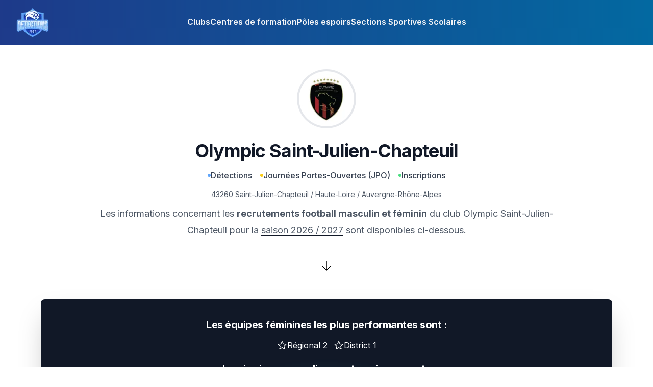

--- FILE ---
content_type: text/html; charset=utf-8
request_url: https://detectionsfoot.fr/auvergne-rhone-alpes/haute-loire/olympic-saint-julien-chapteuil
body_size: 9564
content:
<!DOCTYPE html><!--1uIJDhCs_LyTNhqwzQ_aB--><html lang="fr"><head><meta charSet="utf-8"/><meta name="viewport" content="width=device-width, initial-scale=1"/><link rel="preload" href="/_next/static/media/83afe278b6a6bb3c-s.p.3a6ba036.woff2" as="font" crossorigin="" type="font/woff2"/><link rel="stylesheet" href="/_next/static/chunks/803dd457723b1374.css" data-precedence="next"/><link rel="preload" as="script" fetchPriority="low" href="/_next/static/chunks/90880531ab778ed3.js"/><script src="/_next/static/chunks/e735b5fddea09ad2.js" async=""></script><script src="/_next/static/chunks/c7e4f07de640a50d.js" async=""></script><script src="/_next/static/chunks/62b69585c2aaca2c.js" async=""></script><script src="/_next/static/chunks/16faeab13afdf4ae.js" async=""></script><script src="/_next/static/chunks/turbopack-7bbc35a1f52622c2.js" async=""></script><script src="/_next/static/chunks/295d483fd0fe7058.js" async=""></script><script src="/_next/static/chunks/1439c3fc29be2d3d.js" async=""></script><script src="/_next/static/chunks/b4a5560923196848.js" async=""></script><script src="/_next/static/chunks/1244905d7946dd01.js" async=""></script><script src="/_next/static/chunks/b50688bbbff8d0cb.js" async=""></script><script src="/_next/static/chunks/b464531cd9e7797d.js" async=""></script><link rel="preload" href="https://plausible.cto-on-demand.fr/js/plausible.js" as="script"/><meta name="next-size-adjust" content=""/><title>OLYMPIC SAINT-JULIEN-CHAPTEUIL • DÉTECTIONS FOOT 2025</title><meta name="description" content="Vous souhaitez rejoindre OLYMPIC SAINT-JULIEN-CHAPTEUIL ? C&#x27;est peut-être le bon moment pour vous !"/><meta name="application-name" content="Détections Foot (FR)"/><link rel="author" href="https://anthony-stephan.com"/><meta name="author" content="Anthony STEPHAN"/><meta name="creator" content="Anthony STEPHAN"/><meta name="publisher" content="Anthony STEPHAN"/><link rel="canonical" href="https://detectionsfoot.fr/auvergne-rhone-alpes/haute-loire/olympic-saint-julien-chapteuil"/><meta name="format-detection" content="telephone=no, address=no, email=no"/><meta property="og:title" content="OLYMPIC SAINT-JULIEN-CHAPTEUIL • DÉTECTIONS FOOT 2025"/><meta property="og:description" content="Vous souhaitez rejoindre OLYMPIC SAINT-JULIEN-CHAPTEUIL ? C&#x27;est peut-être le bon moment pour vous !"/><meta property="og:url" content="https://detectionsfoot.fr/auvergne-rhone-alpes/haute-loire/olympic-saint-julien-chapteuil"/><meta property="og:site_name" content="Détections Foot"/><meta property="og:locale" content="fr_FR"/><meta property="og:image" content="https://d1e67q5w736kt2.cloudfront.net/france/clubs/olympic-saint-julien-chapteuil.jpg"/><meta property="og:image:width" content="400"/><meta property="og:image:height" content="400"/><meta property="og:type" content="website"/><meta name="twitter:card" content="summary_large_image"/><meta name="twitter:title" content="OLYMPIC SAINT-JULIEN-CHAPTEUIL • DÉTECTIONS FOOT 2025"/><meta name="twitter:description" content="Vous souhaitez rejoindre OLYMPIC SAINT-JULIEN-CHAPTEUIL ? C&#x27;est peut-être le bon moment pour vous !"/><meta name="twitter:image" content="https://d1e67q5w736kt2.cloudfront.net/france/clubs/olympic-saint-julien-chapteuil.jpg"/><meta name="twitter:image:width" content="400"/><meta name="twitter:image:height" content="400"/><script src="/_next/static/chunks/a6dad97d9634a72d.js" noModule=""></script></head><body class="inter_5972bc34-module__OU16Qa__className bg-white"><div hidden=""><!--$--><!--/$--></div><header class="inset-x-0 top-0 z-50 bg-gradient-to-r from-blue-900 to-sky-700"><nav class="flex items-center justify-between p-3 lg:px-8" aria-label="Global"><div class="flex lg:flex-1"><a class="-m-1 p-1" href="/"><span class="sr-only">Détections Foot</span><img alt="" fetchPriority="high" loading="lazy" width="64" height="64" decoding="async" data-nimg="1" class="h-16 w-auto" style="color:transparent" srcSet="/_next/image?url=%2Flogo.png&amp;w=64&amp;q=75 1x, /_next/image?url=%2Flogo.png&amp;w=128&amp;q=75 2x" src="/_next/image?url=%2Flogo.png&amp;w=128&amp;q=75"/></a></div><div class="flex lg:hidden"><button type="button" class="-m-2.5 inline-flex items-center justify-center rounded-md p-2.5 text-gray-100"><span class="sr-only">Ouvrir</span><svg xmlns="http://www.w3.org/2000/svg" fill="none" viewBox="0 0 24 24" stroke-width="1.5" stroke="currentColor" aria-hidden="true" data-slot="icon" class="h-6 w-6"><path stroke-linecap="round" stroke-linejoin="round" d="M3.75 6.75h16.5M3.75 12h16.5m-16.5 5.25h16.5"></path></svg></button></div><div class="hidden lg:flex lg:gap-x-12"><a class="border-b-2 border-transparent font-semibold leading-6 text-gray-100 hover:border-white" href="/clubs">Clubs</a><a class="border-b-2 border-transparent font-semibold leading-6 text-gray-100 hover:border-white" href="/centres-de-formation">Centres de formation</a><a class="border-b-2 border-transparent font-semibold leading-6 text-gray-100 hover:border-white" href="/poles-espoirs">Pôles espoirs</a><a class="border-b-2 border-transparent font-semibold leading-6 text-gray-100 hover:border-white" href="/sections-sportives">Sections Sportives Scolaires</a></div><div class="hidden lg:flex lg:flex-1 lg:justify-end"></div></nav><span hidden="" style="position:fixed;top:1px;left:1px;width:1px;height:0;padding:0;margin:-1px;overflow:hidden;clip:rect(0, 0, 0, 0);white-space:nowrap;border-width:0;display:none"></span></header><main class="mt-6"><div><div class="px-4 lg:px-12"><div class="bg-white py-8"><div class="mx-auto max-w-7xl px-6 lg:px-8"><div class="mx-auto max-w-4xl sm:text-center"><div class="mb-8 flex justify-center"><img alt="" loading="lazy" width="100" height="100" decoding="async" data-nimg="1" class="h-20 w-20 rounded-full mx-auto border border-white bg-white ring-4 ring-gray-200 ring-offset-4" style="color:transparent" srcSet="/_next/image?url=https%3A%2F%2Fd1e67q5w736kt2.cloudfront.net%2Ffrance%2Fclubs%2Folympic-saint-julien-chapteuil.jpg&amp;w=128&amp;q=75 1x, /_next/image?url=https%3A%2F%2Fd1e67q5w736kt2.cloudfront.net%2Ffrance%2Fclubs%2Folympic-saint-julien-chapteuil.jpg&amp;w=256&amp;q=75 2x" src="/_next/image?url=https%3A%2F%2Fd1e67q5w736kt2.cloudfront.net%2Ffrance%2Fclubs%2Folympic-saint-julien-chapteuil.jpg&amp;w=256&amp;q=75"/></div><h1 class="mb-3 text-3xl font-bold tracking-tight text-gray-900 sm:text-4xl">Olympic Saint-Julien-Chapteuil</h1><div class="space-y-3"><div class="flex flex-col md:flex-row md:justify-center"><span class="inline-flex items-center gap-x-1.5 px-2 py-1 text-sm font-medium text-gray-700 md:text-base"><svg class="h-1.5 w-1.5 fill-blue-400" viewBox="0 0 6 6" aria-hidden="true"><circle cx="3" cy="3" r="3"></circle></svg>Détections</span><span class="inline-flex items-center gap-x-1.5 px-2 py-1 text-sm font-medium text-gray-700 md:text-base"><svg class="h-1.5 w-1.5 fill-yellow-400" viewBox="0 0 6 6" aria-hidden="true"><circle cx="3" cy="3" r="3"></circle></svg>Journées Portes-Ouvertes (JPO)</span><span class="inline-flex items-center gap-x-1.5 px-2 py-1 text-sm font-medium text-gray-700 md:text-base"><svg class="h-1.5 w-1.5 fill-green-400" viewBox="0 0 6 6" aria-hidden="true"><circle cx="3" cy="3" r="3"></circle></svg>Inscriptions</span></div><div class="text-sm text-gray-600">43260<!-- --> <!-- -->Saint-Julien-Chapteuil<!-- --> / <a class="hover:underline" href="/auvergne-rhone-alpes/haute-loire">Haute-Loire</a> / <a class="hover:underline" href="/auvergne-rhone-alpes">Auvergne-Rhône-Alpes</a></div><p class="text-lg leading-8 text-gray-600">Les informations concernant les<!-- --> <b class="text-semibold">recrutements football masculin et féminin</b> <!-- -->du club<!-- --> <em>Olympic Saint-Julien-Chapteuil</em> <!-- -->pour la<!-- --> <span class="border-b border-gray-900">saison<!-- --> <!-- -->2026 / 2027</span> <!-- -->sont disponibles ci-dessous.</p></div><div class="mt-12 flex animate-bounce justify-center"><svg xmlns="http://www.w3.org/2000/svg" fill="none" viewBox="0 0 24 24" stroke-width="1.5" stroke="currentColor" aria-hidden="true" data-slot="icon" width="24"><path stroke-linecap="round" stroke-linejoin="round" d="M19.5 13.5 12 21m0 0-7.5-7.5M12 21V3"></path></svg></div></div></div></div><div class="mx-auto max-w-7xl space-y-6 py-4 sm:px-6 lg:px-8"><div class="relative isolate overflow-hidden bg-gray-900 p-6 text-center shadow-2xl sm:rounded-lg sm:px-16"><div class="lg:my-3"><h2 class="mx-auto max-w-2xl text-xl font-bold tracking-tight text-white">Les équipes <span class="border-b border-white">féminines</span> <!-- -->les plus performantes<!-- --> <!-- -->sont :</h2><ul role="list" class="mt-3 gap-x-3 space-x-3 text-base text-white"><li class="inline-flex flex-nowrap items-center gap-x-1 text-sm md:text-base"><svg xmlns="http://www.w3.org/2000/svg" fill="none" viewBox="0 0 24 24" stroke-width="1.5" stroke="currentColor" aria-hidden="true" data-slot="icon" class="h-7 w-5 "><path stroke-linecap="round" stroke-linejoin="round" d="M11.48 3.499a.562.562 0 0 1 1.04 0l2.125 5.111a.563.563 0 0 0 .475.345l5.518.442c.499.04.701.663.321.988l-4.204 3.602a.563.563 0 0 0-.182.557l1.285 5.385a.562.562 0 0 1-.84.61l-4.725-2.885a.562.562 0 0 0-.586 0L6.982 20.54a.562.562 0 0 1-.84-.61l1.285-5.386a.562.562 0 0 0-.182-.557l-4.204-3.602a.562.562 0 0 1 .321-.988l5.518-.442a.563.563 0 0 0 .475-.345L11.48 3.5Z"></path></svg>Régional 2</li><li class="inline-flex flex-nowrap items-center gap-x-1 text-sm md:text-base"><svg xmlns="http://www.w3.org/2000/svg" fill="none" viewBox="0 0 24 24" stroke-width="1.5" stroke="currentColor" aria-hidden="true" data-slot="icon" class="h-7 w-5 "><path stroke-linecap="round" stroke-linejoin="round" d="M11.48 3.499a.562.562 0 0 1 1.04 0l2.125 5.111a.563.563 0 0 0 .475.345l5.518.442c.499.04.701.663.321.988l-4.204 3.602a.563.563 0 0 0-.182.557l1.285 5.385a.562.562 0 0 1-.84.61l-4.725-2.885a.562.562 0 0 0-.586 0L6.982 20.54a.562.562 0 0 1-.84-.61l1.285-5.386a.562.562 0 0 0-.182-.557l-4.204-3.602a.562.562 0 0 1 .321-.988l5.518-.442a.563.563 0 0 0 .475-.345L11.48 3.5Z"></path></svg>District 1</li></ul></div><div class="lg:my-3"><h2 class="mx-auto max-w-2xl text-xl font-bold tracking-tight text-white">Les équipes <span class="border-b border-white">masculines</span> <!-- -->au top niveau<!-- --> <!-- -->sont :</h2><ul role="list" class="mt-3 gap-x-3 space-x-3 text-base text-white"><li class="inline-flex flex-nowrap items-center gap-x-1 text-sm md:text-base"><svg xmlns="http://www.w3.org/2000/svg" fill="none" viewBox="0 0 24 24" stroke-width="1.5" stroke="currentColor" aria-hidden="true" data-slot="icon" class="h-7 w-5 "><path stroke-linecap="round" stroke-linejoin="round" d="M11.48 3.499a.562.562 0 0 1 1.04 0l2.125 5.111a.563.563 0 0 0 .475.345l5.518.442c.499.04.701.663.321.988l-4.204 3.602a.563.563 0 0 0-.182.557l1.285 5.385a.562.562 0 0 1-.84.61l-4.725-2.885a.562.562 0 0 0-.586 0L6.982 20.54a.562.562 0 0 1-.84-.61l1.285-5.386a.562.562 0 0 0-.182-.557l-4.204-3.602a.562.562 0 0 1 .321-.988l5.518-.442a.563.563 0 0 0 .475-.345L11.48 3.5Z"></path></svg>Régional 3</li><li class="inline-flex flex-nowrap items-center gap-x-1 text-sm md:text-base"><svg xmlns="http://www.w3.org/2000/svg" fill="none" viewBox="0 0 24 24" stroke-width="1.5" stroke="currentColor" aria-hidden="true" data-slot="icon" class="h-7 w-5 "><path stroke-linecap="round" stroke-linejoin="round" d="M11.48 3.499a.562.562 0 0 1 1.04 0l2.125 5.111a.563.563 0 0 0 .475.345l5.518.442c.499.04.701.663.321.988l-4.204 3.602a.563.563 0 0 0-.182.557l1.285 5.385a.562.562 0 0 1-.84.61l-4.725-2.885a.562.562 0 0 0-.586 0L6.982 20.54a.562.562 0 0 1-.84-.61l1.285-5.386a.562.562 0 0 0-.182-.557l-4.204-3.602a.562.562 0 0 1 .321-.988l5.518-.442a.563.563 0 0 0 .475-.345L11.48 3.5Z"></path></svg>District 3</li><li class="inline-flex flex-nowrap items-center gap-x-1 text-sm md:text-base"><svg xmlns="http://www.w3.org/2000/svg" fill="none" viewBox="0 0 24 24" stroke-width="1.5" stroke="currentColor" aria-hidden="true" data-slot="icon" class="h-7 w-5 "><path stroke-linecap="round" stroke-linejoin="round" d="M11.48 3.499a.562.562 0 0 1 1.04 0l2.125 5.111a.563.563 0 0 0 .475.345l5.518.442c.499.04.701.663.321.988l-4.204 3.602a.563.563 0 0 0-.182.557l1.285 5.385a.562.562 0 0 1-.84.61l-4.725-2.885a.562.562 0 0 0-.586 0L6.982 20.54a.562.562 0 0 1-.84-.61l1.285-5.386a.562.562 0 0 0-.182-.557l-4.204-3.602a.562.562 0 0 1 .321-.988l5.518-.442a.563.563 0 0 0 .475-.345L11.48 3.5Z"></path></svg>District 4</li></ul></div><svg viewBox="0 0 1024 1024" class="absolute left-1/2 top-1/2 -z-10 h-[64rem] w-[64rem] -translate-x-1/2 [mask-image:radial-gradient(closest-side,white,transparent)]" aria-hidden="true"><circle cx="512" cy="512" r="512" fill="url(#827591b1-ce8c-4110-b064-7cb85a0b1217)" fill-opacity="0.7"></circle><defs><radialGradient id="827591b1-ce8c-4110-b064-7cb85a0b1217"><stop stop-color="#0f0e4d"></stop><stop offset="1" stop-color="#4ce1f5"></stop></radialGradient></defs></svg></div><div class="border-4 border-gray-900 sm:rounded-lg"><div class="flex p-4 md:space-x-6"><svg xmlns="http://www.w3.org/2000/svg" fill="none" viewBox="0 0 24 24" stroke-width="1.5" stroke="currentColor" aria-hidden="true" data-slot="icon" width="48" height="48" class="hidden text-gray-600 lg:block"><path stroke-linecap="round" stroke-linejoin="round" d="M15.182 16.318A4.486 4.486 0 0 0 12.016 15a4.486 4.486 0 0 0-3.198 1.318M21 12a9 9 0 1 1-18 0 9 9 0 0 1 18 0ZM9.75 9.75c0 .414-.168.75-.375.75S9 10.164 9 9.75 9.168 9 9.375 9s.375.336.375.75Zm-.375 0h.008v.015h-.008V9.75Zm5.625 0c0 .414-.168.75-.375.75s-.375-.336-.375-.75.168-.75.375-.75.375.336.375.75Zm-.375 0h.008v.015h-.008V9.75Z"></path></svg><div class="w-full"><h2 class="text-base font-semibold leading-6 text-gray-900">Il n&#x27;y a pas - à notre connaissance ! - de détection football au club<!-- --> <strong class="font-semibold">Olympic Saint-Julien-Chapteuil</strong> <span class="border-b border-gray-900">en cours actuellement.</span></h2><div class="mt-2 space-y-1 text-sm text-gray-500"><p>Revenez régulièrement sur cette page ou soyez automatiquement alerté(e) par email en cas de nouvelles informations.</p></div><form class="mt-5 flex flex-col md:w-1/2 md:flex-row md:items-center" action="/services/candidats" method="GET"><div class="lg:w-3/4"><label for="email" class="sr-only">Email</label><input type="email" id="email" class="block w-full rounded-md border-0 py-1.5 text-gray-900 shadow-sm ring-1 ring-inset ring-gray-300 placeholder:text-gray-400 focus:ring-2 focus:ring-inset sm:text-sm sm:leading-6" placeholder="paul.pogba@asmonaco.com" name="email"/></div><input type="hidden" name="club" value="Olympic Saint-Julien-Chapteuil"/><button type="submit" class="mt-3 block items-center justify-center rounded-md bg-blue-900 px-3 py-2 text-sm font-semibold text-white shadow-sm hover:bg-gray-900 focus-visible:outline focus-visible:outline-2 focus-visible:outline-offset-2 focus-visible:outline-blue-600 sm:ml-3 sm:mt-0 lg:w-1/4">Être alerté(e)</button></form></div></div></div><div class="flex items-center rounded-lg border-4 border-yellow-200 p-4 text-gray-900 lg:space-x-2"><svg xmlns="http://www.w3.org/2000/svg" fill="none" viewBox="0 0 24 24" stroke-width="1.5" stroke="currentColor" aria-hidden="true" data-slot="icon" width="24" height="24" class="hidden md:block"><path stroke-linecap="round" stroke-linejoin="round" d="m11.25 11.25.041-.02a.75.75 0 0 1 1.063.852l-.708 2.836a.75.75 0 0 0 1.063.853l.041-.021M21 12a9 9 0 1 1-18 0 9 9 0 0 1 18 0Zm-9-3.75h.008v.008H12V8.25Z"></path></svg><p>Les détections et portes-ouvertes ont lieu en général<!-- --> <span class="border-b border-gray-900">tous les ans au printemps</span> <!-- -->(période de février à juin).</p></div><div class="rounded-lg border-4 border-gray-100 p-5 text-center"><h2 class="text-center"><strong class="font-medium">Olympic Saint-Julien-Chapteuil</strong> <!-- -->est club support<!-- --> <!-- -->de la Section Sportive Scolaire</h2><div class="isolate mt-3 -space-x-2 overflow-hidden"><div class="flex items-center justify-center space-x-8"><div class="flex items-center space-x-2"><img alt="" loading="lazy" width="60" height="60" decoding="async" data-nimg="1" class="h-12 w-12 rounded-full" style="color:transparent" srcSet="/_next/image?url=https%3A%2F%2Fd1e67q5w736kt2.cloudfront.net%2Ffrance%2Fsections-sportives%2F43260%2Fcollege-jules-romains.jpg&amp;w=64&amp;q=75 1x, /_next/image?url=https%3A%2F%2Fd1e67q5w736kt2.cloudfront.net%2Ffrance%2Fsections-sportives%2F43260%2Fcollege-jules-romains.jpg&amp;w=128&amp;q=75 2x" src="/_next/image?url=https%3A%2F%2Fd1e67q5w736kt2.cloudfront.net%2Ffrance%2Fsections-sportives%2F43260%2Fcollege-jules-romains.jpg&amp;w=128&amp;q=75"/><a class="border-b border-white hover:border-gray-900" href="/sections-sportives/auvergne-rhone-alpes/haute-loire/college-jules-romains">Collège Jules Romains</a></div></div><div class="mt-5 flex items-center justify-center space-x-1"><svg xmlns="http://www.w3.org/2000/svg" fill="none" viewBox="0 0 24 24" stroke-width="1.5" stroke="currentColor" aria-hidden="true" data-slot="icon" class="h-6 w-6 text-gray-900"><path stroke-linecap="round" stroke-linejoin="round" d="m11.25 11.25.041-.02a.75.75 0 0 1 1.063.852l-.708 2.836a.75.75 0 0 0 1.063.853l.041-.021M21 12a9 9 0 1 1-18 0 9 9 0 0 1 18 0Zm-9-3.75h.008v.008H12V8.25Z"></path></svg><a class="inline-block border-b border-white text-sm hover:border-gray-900" href="/sections-sportives">Plus d&#x27;informations sur les sections sportives scolaires</a></div></div></div><a class="relative block w-full rounded-lg border-2 border-dashed border-gray-400 p-6 text-center hover:border-gray-400 focus:outline-none focus:ring-2 focus:ring-indigo-500 focus:ring-offset-2 lg:p-12" target="_blank" rel="nofollow noreferer noopener" href="https://airtable.com/app2qnrFZ2l5FiALY/shr5R58gIBf82C9YK"><svg xmlns="http://www.w3.org/2000/svg" fill="none" viewBox="0 0 24 24" stroke-width="1.5" stroke="currentColor" aria-hidden="true" data-slot="icon" width="48" height="48" class="m-auto text-gray-500 hover:text-gray-900"><path stroke-linecap="round" stroke-linejoin="round" d="M12 9v6m3-3H9m12 0a9 9 0 1 1-18 0 9 9 0 0 1 18 0Z"></path></svg><span class="mt-2 block text-lg font-semibold text-gray-900">Ajouter une détection / JPO</span><p class="mt-2 text-sm text-gray-900">Vous êtes<!-- --> <!-- -->un dirigeant, un coach ou un salarié du club<!-- --> <!-- -->Olympic Saint-Julien-Chapteuil<!-- --> <!-- -->et vous souhaitez indiquer sur cette page une information.</p></a></div></div></div><!--$--><!--/$--></main><footer class="bg-gray-900" aria-labelledby="footer-heading"><h2 id="footer-heading" class="sr-only">A propos</h2><div class="mx-auto px-6 py-8 lg:px-12"><div class="xl:grid xl:grid-cols-2 xl:gap-8"><div class="mt-16 flex flex-col gap-8 md:grid md:grid-cols-2 xl:col-span-2 xl:mt-0"><div class="md:grid md:grid-cols-2 md:gap-8"><div><h3 class="text-sm font-semibold leading-6 text-white">Détections Foot</h3><ul role="list" class="mt-6 space-y-4"><li><a href="/clubs" class="text-sm leading-6 text-gray-300 hover:text-white">Clubs</a></li><li><a href="/centres-de-formation" class="text-sm leading-6 text-gray-300 hover:text-white">Centres de formation</a></li><li><a href="/poles-espoirs" class="text-sm leading-6 text-gray-300 hover:text-white">Pôles espoirs</a></li><li><a href="/sections-sportives" class="text-sm leading-6 text-gray-300 hover:text-white">Sections Sportives Scolaires</a></li></ul></div><div class="mt-10 md:mt-0"><h3 class="text-sm font-semibold leading-6 text-white">Ils vous font rêver...</h3><ul role="list" class="mt-6 space-y-4"><li><a href="/ile-de-france/yvelines/paris-saint-germain-fc" class="text-sm leading-6 text-gray-300 hover:text-white">Paris Saint-Germain</a></li><li><a href="/provence-alpes-cote-d-azur/bouches-du-rhone/olympique-de-marseille" class="text-sm leading-6 text-gray-300 hover:text-white">Olympique de Marseille</a></li><li><a href="/provence-alpes-cote-d-azur/monaco/as-monaco-fc" class="text-sm leading-6 text-gray-300 hover:text-white">AS Monaco FC</a></li><li><a href="/provence-alpes-cote-d-azur/alpes-maritimes/ogc-nice" class="text-sm leading-6 text-gray-300 hover:text-white">OGC Nice</a></li></ul></div></div><div class="md:grid md:grid-cols-2 md:gap-8"><div class="md:mt-15 mt-4"><ul role="list" class="space-y-4"><li><a href="https://airtable.com/app2qnrFZ2l5FiALY/shr5R58gIBf82C9YK" class="text-sm leading-6 text-gray-300 hover:text-white">Ajouter une détection / JPO</a></li><li><a href="/politique-de-confidentialite" class="text-sm leading-6 text-gray-300 hover:text-white">Politique de confidentialité</a></li><li><a href="/mentions-legales" class="text-sm leading-6 text-gray-300 hover:text-white">Mentions légales</a></li></ul></div></div></div></div><div class="mt-8 border-t border-white/10 pt-8 md:flex md:items-center md:justify-between"><p class="mt-8 text-xs leading-5 text-gray-400 md:order-1 md:mt-0">© 2021-<!-- -->2025<!-- --> <!-- -->Détections Foot<!-- -->.<!-- --> <!-- -->Tous droits réservés.</p></div></div></footer><script src="/_next/static/chunks/90880531ab778ed3.js" id="_R_" async=""></script><script>(self.__next_f=self.__next_f||[]).push([0])</script><script>self.__next_f.push([1,"1:\"$Sreact.fragment\"\n2:I[79520,[\"/_next/static/chunks/295d483fd0fe7058.js\",\"/_next/static/chunks/1439c3fc29be2d3d.js\",\"/_next/static/chunks/b4a5560923196848.js\"],\"\"]\n3:I[99478,[\"/_next/static/chunks/295d483fd0fe7058.js\",\"/_next/static/chunks/1439c3fc29be2d3d.js\",\"/_next/static/chunks/b4a5560923196848.js\"],\"default\"]\n4:I[39756,[\"/_next/static/chunks/1244905d7946dd01.js\",\"/_next/static/chunks/b50688bbbff8d0cb.js\"],\"default\"]\n5:I[37457,[\"/_next/static/chunks/1244905d7946dd01.js\",\"/_next/static/chunks/b50688bbbff8d0cb.js\"],\"default\"]\n6:I[22016,[\"/_next/static/chunks/295d483fd0fe7058.js\",\"/_next/static/chunks/1439c3fc29be2d3d.js\",\"/_next/static/chunks/b4a5560923196848.js\",\"/_next/static/chunks/b464531cd9e7797d.js\"],\"\"]\n11:I[53348,[\"/_next/static/chunks/1244905d7946dd01.js\",\"/_next/static/chunks/b50688bbbff8d0cb.js\"],\"default\"]\n:HL[\"/_next/static/chunks/803dd457723b1374.css\",\"style\"]\n:HL[\"/_next/static/media/83afe278b6a6bb3c-s.p.3a6ba036.woff2\",\"font\",{\"crossOrigin\":\"\",\"type\":\"font/woff2\"}]\n"])</script><script>self.__next_f.push([1,"0:{\"P\":null,\"b\":\"1uIJDhCs-LyTNhqwzQ_aB\",\"c\":[\"\",\"auvergne-rhone-alpes\",\"haute-loire\",\"olympic-saint-julien-chapteuil\"],\"q\":\"\",\"i\":false,\"f\":[[[\"\",{\"children\":[[\"region\",\"auvergne-rhone-alpes\",\"d\"],{\"children\":[[\"district\",\"haute-loire\",\"d\"],{\"children\":[[\"club\",\"olympic-saint-julien-chapteuil\",\"d\"],{\"children\":[\"__PAGE__\",{}]}]}]}]},\"$undefined\",\"$undefined\",true],[[\"$\",\"$1\",\"c\",{\"children\":[[[\"$\",\"link\",\"0\",{\"rel\":\"stylesheet\",\"href\":\"/_next/static/chunks/803dd457723b1374.css\",\"precedence\":\"next\",\"crossOrigin\":\"$undefined\",\"nonce\":\"$undefined\"}],[\"$\",\"script\",\"script-0\",{\"src\":\"/_next/static/chunks/295d483fd0fe7058.js\",\"async\":true,\"nonce\":\"$undefined\"}],[\"$\",\"script\",\"script-1\",{\"src\":\"/_next/static/chunks/1439c3fc29be2d3d.js\",\"async\":true,\"nonce\":\"$undefined\"}],[\"$\",\"script\",\"script-2\",{\"src\":\"/_next/static/chunks/b4a5560923196848.js\",\"async\":true,\"nonce\":\"$undefined\"}]],[\"$\",\"html\",null,{\"lang\":\"fr\",\"children\":[[\"$\",\"head\",null,{\"children\":[[\"$\",\"$L2\",null,{\"async\":true,\"src\":\"https://pagead2.googlesyndication.com/pagead/js/adsbygoogle.js?client=ca-pub-3683077498432751\",\"crossOrigin\":\"anonymous\",\"strategy\":\"lazyOnload\"}],[[\"$\",\"$L2\",null,{\"async\":true,\"defer\":true,\"data-api\":\"$undefined\",\"data-domain\":\"detectionsfoot.fr\",\"data-exclude\":\"$undefined\",\"src\":\"https://plausible.cto-on-demand.fr/js/plausible.js\",\"integrity\":\"$undefined\",\"crossOrigin\":\"$undefined\"}],[\"$\",\"$L2\",null,{\"id\":\"next-plausible-init\",\"dangerouslySetInnerHTML\":{\"__html\":\"window.plausible = window.plausible || function() { (window.plausible.q = window.plausible.q || []).push(arguments) }\"},\"nonce\":\"$undefined\"}],\"$undefined\"]]}],[\"$\",\"body\",null,{\"className\":\"inter_5972bc34-module__OU16Qa__className bg-white\",\"children\":[[\"$\",\"$L3\",null,{\"title\":\"Détections Foot\",\"services\":[\"clubs\",\"hope-centers\",\"sports-sections\",\"training-centers\",\"training-centers-rankings\"]}],[\"$\",\"main\",null,{\"className\":\"mt-6\",\"children\":[\"$\",\"$L4\",null,{\"parallelRouterKey\":\"children\",\"error\":\"$undefined\",\"errorStyles\":\"$undefined\",\"errorScripts\":\"$undefined\",\"template\":[\"$\",\"$L5\",null,{}],\"templateStyles\":\"$undefined\",\"templateScripts\":\"$undefined\",\"notFound\":[[\"$\",\"div\",null,{\"className\":\"my-12 px-3 md:my-36 md:px-12\",\"children\":[[\"$\",\"h1\",null,{\"className\":\"mb-3 md:text-xl\",\"children\":\"Page non trouvée\"}],[\"$\",\"p\",null,{\"className\":\"mb-6 text-xs md:text-base\",\"children\":[\"Nous n'avons pas trouvé\",\" \",\"cette page\",\".\"]}],[\"$\",\"$L6\",null,{\"href\":\"/\",\"className\":\"text-xs underline md:text-base\",\"children\":\"Retour à l'accueil\"}]]}],[]],\"forbidden\":\"$undefined\",\"unauthorized\":\"$undefined\"}]}],[\"$\",\"footer\",null,{\"className\":\"bg-gray-900\",\"aria-labelledby\":\"footer-heading\",\"children\":[[\"$\",\"h2\",null,{\"id\":\"footer-heading\",\"className\":\"sr-only\",\"children\":\"A propos\"}],[\"$\",\"div\",null,{\"className\":\"mx-auto px-6 py-8 lg:px-12\",\"children\":[[\"$\",\"div\",null,{\"className\":\"xl:grid xl:grid-cols-2 xl:gap-8\",\"children\":[\"$\",\"div\",null,{\"className\":\"mt-16 flex flex-col gap-8 md:grid md:grid-cols-2 xl:col-span-2 xl:mt-0\",\"children\":[[\"$\",\"div\",null,{\"className\":\"md:grid md:grid-cols-2 md:gap-8\",\"children\":[[\"$\",\"div\",null,{\"children\":[[\"$\",\"h3\",null,{\"className\":\"text-sm font-semibold leading-6 text-white\",\"children\":\"Détections Foot\"}],[\"$\",\"ul\",null,{\"role\":\"list\",\"className\":\"mt-6 space-y-4\",\"children\":[[\"$\",\"li\",\"Clubs\",{\"children\":[\"$\",\"a\",null,{\"href\":\"/clubs\",\"className\":\"text-sm leading-6 text-gray-300 hover:text-white\",\"children\":\"Clubs\"}]}],[\"$\",\"li\",\"Centres de formation\",{\"children\":[\"$\",\"a\",null,{\"href\":\"/centres-de-formation\",\"className\":\"text-sm leading-6 text-gray-300 hover:text-white\",\"children\":\"Centres de formation\"}]}],[\"$\",\"li\",\"Pôles espoirs\",{\"children\":[\"$\",\"a\",null,{\"href\":\"/poles-espoirs\",\"className\":\"text-sm leading-6 text-gray-300 hover:text-white\",\"children\":\"Pôles espoirs\"}]}],[\"$\",\"li\",\"Sections Sportives Scolaires\",{\"children\":[\"$\",\"a\",null,{\"href\":\"/sections-sportives\",\"className\":\"text-sm leading-6 text-gray-300 hover:text-white\",\"children\":\"Sections Sportives Scolaires\"}]}]]}]]}],[\"$\",\"div\",null,{\"className\":\"mt-10 md:mt-0\",\"children\":[[\"$\",\"h3\",null,{\"className\":\"text-sm font-semibold leading-6 text-white\",\"children\":\"Ils vous font rêver...\"}],[\"$\",\"ul\",null,{\"role\":\"list\",\"className\":\"mt-6 space-y-4\",\"children\":[[\"$\",\"li\",\"Paris Saint-Germain\",{\"children\":[\"$\",\"a\",null,{\"href\":\"/ile-de-france/yvelines/paris-saint-germain-fc\",\"className\":\"text-sm leading-6 text-gray-300 hover:text-white\",\"children\":\"Paris Saint-Germain\"}]}],[\"$\",\"li\",\"Olympique de Marseille\",{\"children\":[\"$\",\"a\",null,{\"href\":\"/provence-alpes-cote-d-azur/bouches-du-rhone/olympique-de-marseille\",\"className\":\"text-sm leading-6 text-gray-300 hover:text-white\",\"children\":\"Olympique de Marseille\"}]}],\"$L7\",\"$L8\"]}]]}]]}],\"$L9\"]}]}],\"$La\"]}]]}]]}],\"$Lb\"]}]]}],{\"children\":[\"$Lc\",{\"children\":[\"$Ld\",{\"children\":[\"$Le\",{\"children\":[\"$Lf\",{},null,false,false]},null,false,false]},null,false,false]},null,false,false]},null,false,false],\"$L10\",false]],\"m\":\"$undefined\",\"G\":[\"$11\",[]],\"S\":true}\n"])</script><script>self.__next_f.push([1,"13:I[97367,[\"/_next/static/chunks/1244905d7946dd01.js\",\"/_next/static/chunks/b50688bbbff8d0cb.js\"],\"OutletBoundary\"]\n14:\"$Sreact.suspense\"\n16:I[97367,[\"/_next/static/chunks/1244905d7946dd01.js\",\"/_next/static/chunks/b50688bbbff8d0cb.js\"],\"ViewportBoundary\"]\n18:I[97367,[\"/_next/static/chunks/1244905d7946dd01.js\",\"/_next/static/chunks/b50688bbbff8d0cb.js\"],\"MetadataBoundary\"]\n7:[\"$\",\"li\",\"AS Monaco FC\",{\"children\":[\"$\",\"a\",null,{\"href\":\"/provence-alpes-cote-d-azur/monaco/as-monaco-fc\",\"className\":\"text-sm leading-6 text-gray-300 hover:text-white\",\"children\":\"AS Monaco FC\"}]}]\n8:[\"$\",\"li\",\"OGC Nice\",{\"children\":[\"$\",\"a\",null,{\"href\":\"/provence-alpes-cote-d-azur/alpes-maritimes/ogc-nice\",\"className\":\"text-sm leading-6 text-gray-300 hover:text-white\",\"children\":\"OGC Nice\"}]}]\n9:[\"$\",\"div\",null,{\"className\":\"md:grid md:grid-cols-2 md:gap-8\",\"children\":[\"$\",\"div\",null,{\"className\":\"md:mt-15 mt-4\",\"children\":[\"$\",\"ul\",null,{\"role\":\"list\",\"className\":\"space-y-4\",\"children\":[[\"$\",\"li\",null,{\"children\":[\"$\",\"a\",null,{\"href\":\"https://airtable.com/app2qnrFZ2l5FiALY/shr5R58gIBf82C9YK\",\"className\":\"text-sm leading-6 text-gray-300 hover:text-white\",\"children\":\"Ajouter une détection / JPO\"}]}],[\"$\",\"li\",null,{\"children\":[\"$\",\"a\",null,{\"href\":\"/politique-de-confidentialite\",\"className\":\"text-sm leading-6 text-gray-300 hover:text-white\",\"children\":\"Politique de confidentialité\"}]}],[\"$\",\"li\",null,{\"children\":[\"$\",\"a\",null,{\"href\":\"/mentions-legales\",\"className\":\"text-sm leading-6 text-gray-300 hover:text-white\",\"children\":\"Mentions légales\"}]}]]}]}]}]\na:[\"$\",\"div\",null,{\"className\":\"mt-8 border-t border-white/10 pt-8 md:flex md:items-center md:justify-between\",\"children\":[false,[\"$\",\"p\",null,{\"className\":\"mt-8 text-xs leading-5 text-gray-400 md:order-1 md:mt-0\",\"children\":[\"© 2021-\",\"2025\",\" \",\"Détections Foot\",\".\",\" \",\"Tous droits réservés.\"]}]]}]\nb:[\"$\",\"$L2\",null,{\"strategy\":\"lazyOnload\",\"id\":\"outpush\",\"children\":\"\\n\\t\\t\\t\\twindow.pushMST_config = {\\n\\t\\t\\t\\t\\t\\\"vapidPK\\\": \\\"BD9l6tq1lDfruoeetKVFdtm6hMR4Le8oP9XGfr0TnxHznHkE2z0fGhrsiEw1MRUOwW_lco5X6OT32-5FUbFZ4Ys\\\",\\n\\t\\t\\t\\t\\t\\\"enableOverlay\\\": true,\\n\\t\\t\\t\\t\\t\\\"swPath\\\": \\\"/sw.js\\\",\\n\\t\\t\\t\\t\\t\\\"i18n\\\": {}\\n\\t\\t\\t\\t};\\n\\t\\t\\t\\tvar pushmasterTag = document.createElement('script');\\n\\t\\t\\t\\tpushmasterTag.src = \\\"https://cdn.pushmaster-cdn.xyz/scripts/publishers/6602ad7b0f6eb00008f6b9f6/SDK.js\\\";\\n\\t\\t\\t\\tpushmasterTag.setAttribute('defer','');\\n\\t\\t\\t\\tvar firstScriptTag = document.getElementsByTagName('script')[0];\\n\\t\\t\\t\\tfirstScriptTag.parentNode.insertBefore(pushmasterTag, firstScriptTag);\\n\\t\\t\\t\\t\"}]\nc:[\"$\",\"$1\",\"c\",{\"children\":[null,[\"$\",\"$L4\",null,{\"parallelRouterKey\":\"children\",\"error\":\"$undefined\",\"errorStyles\":\"$undefined\",\"errorScripts\":\"$undefined\",\"template\":[\"$\",\"$L5\",null,{}],\"templateStyles\":\"$undefined\",\"templateScripts\":\"$undefined\",\"notFound\":\"$undefined\",\"forbidden\":\"$undefined\",\"unauthorized\":\"$undefined\"}]]}]\nd:[\"$\",\"$1\",\"c\",{\"children\":[null,[\"$\",\"$L4\",null,{\"parallelRouterKey\":\"children\",\"error\":\"$undefined\",\"errorStyles\":\"$undefined\",\"errorScripts\":\"$undefined\",\"template\":[\"$\",\"$L5\",null,{}],\"templateStyles\":\"$undefined\",\"templateScripts\":\"$undefined\",\"notFound\":\"$undefined\",\"forbidden\":\"$undefined\",\"unauthorized\":\"$undefined\"}]]}]\ne:[\"$\",\"$1\",\"c\",{\"children\":[null,[\"$\",\"$L4\",null,{\"parallelRouterKey\":\"children\",\"error\":\"$undefined\",\"errorStyles\":\"$undefined\",\"errorScripts\":\"$undefined\",\"template\":[\"$\",\"$L5\",null,{}],\"templateStyles\":\"$undefined\",\"templateScripts\":\"$undefined\",\"notFound\":[[\"$\",\"div\",null,{\"className\":\"my-12 px-3 md:my-36 md:px-12\",\"children\":[[\"$\",\"h1\",null,{\"className\":\"mb-3 md:text-xl\",\"children\":\"Page non trouvée\"}],[\"$\",\"p\",null,{\"className\":\"mb-6 text-xs md:text-base\",\"children\":[\"Nous n'avons pas trouvé\",\" \",\"ce club\",\".\"]}],[\"$\",\"$L6\",null,{\"href\":\"/\",\"className\":\"text-xs underline md:text-base\",\"children\":\"Retour à l'accueil\"}]]}],[]],\"forbidden\":\"$undefined\",\"unauthorized\":\"$undefined\"}]]}]\nf:[\"$\",\"$1\",\"c\",{\"children\":[\"$L12\",[[\"$\",\"script\",\"script-0\",{\"src\":\"/_next/static/chunks/b464531cd9e7797d.js\",\"async\":true,\"nonce\":\"$un"])</script><script>self.__next_f.push([1,"defined\"}]],[\"$\",\"$L13\",null,{\"children\":[\"$\",\"$14\",null,{\"name\":\"Next.MetadataOutlet\",\"children\":\"$@15\"}]}]]}]\n10:[\"$\",\"$1\",\"h\",{\"children\":[null,[\"$\",\"$L16\",null,{\"children\":\"$@17\"}],[\"$\",\"div\",null,{\"hidden\":true,\"children\":[\"$\",\"$L18\",null,{\"children\":[\"$\",\"$14\",null,{\"name\":\"Next.Metadata\",\"children\":\"$@19\"}]}]}],[\"$\",\"meta\",null,{\"name\":\"next-size-adjust\",\"content\":\"\"}]]}]\n"])</script><script>self.__next_f.push([1,"17:[[\"$\",\"meta\",\"0\",{\"charSet\":\"utf-8\"}],[\"$\",\"meta\",\"1\",{\"name\":\"viewport\",\"content\":\"width=device-width, initial-scale=1\"}]]\n"])</script><script>self.__next_f.push([1,"19:[[\"$\",\"title\",\"0\",{\"children\":\"OLYMPIC SAINT-JULIEN-CHAPTEUIL • DÉTECTIONS FOOT 2025\"}],[\"$\",\"meta\",\"1\",{\"name\":\"description\",\"content\":\"Vous souhaitez rejoindre OLYMPIC SAINT-JULIEN-CHAPTEUIL ? C'est peut-être le bon moment pour vous !\"}],[\"$\",\"meta\",\"2\",{\"name\":\"application-name\",\"content\":\"Détections Foot (FR)\"}],[\"$\",\"link\",\"3\",{\"rel\":\"author\",\"href\":\"https://anthony-stephan.com\"}],[\"$\",\"meta\",\"4\",{\"name\":\"author\",\"content\":\"Anthony STEPHAN\"}],[\"$\",\"meta\",\"5\",{\"name\":\"creator\",\"content\":\"Anthony STEPHAN\"}],[\"$\",\"meta\",\"6\",{\"name\":\"publisher\",\"content\":\"Anthony STEPHAN\"}],[\"$\",\"link\",\"7\",{\"rel\":\"canonical\",\"href\":\"https://detectionsfoot.fr/auvergne-rhone-alpes/haute-loire/olympic-saint-julien-chapteuil\"}],[\"$\",\"meta\",\"8\",{\"name\":\"format-detection\",\"content\":\"telephone=no, address=no, email=no\"}],[\"$\",\"meta\",\"9\",{\"property\":\"og:title\",\"content\":\"OLYMPIC SAINT-JULIEN-CHAPTEUIL • DÉTECTIONS FOOT 2025\"}],[\"$\",\"meta\",\"10\",{\"property\":\"og:description\",\"content\":\"Vous souhaitez rejoindre OLYMPIC SAINT-JULIEN-CHAPTEUIL ? C'est peut-être le bon moment pour vous !\"}],[\"$\",\"meta\",\"11\",{\"property\":\"og:url\",\"content\":\"https://detectionsfoot.fr/auvergne-rhone-alpes/haute-loire/olympic-saint-julien-chapteuil\"}],[\"$\",\"meta\",\"12\",{\"property\":\"og:site_name\",\"content\":\"Détections Foot\"}],[\"$\",\"meta\",\"13\",{\"property\":\"og:locale\",\"content\":\"fr_FR\"}],[\"$\",\"meta\",\"14\",{\"property\":\"og:image\",\"content\":\"https://d1e67q5w736kt2.cloudfront.net/france/clubs/olympic-saint-julien-chapteuil.jpg\"}],[\"$\",\"meta\",\"15\",{\"property\":\"og:image:width\",\"content\":\"400\"}],[\"$\",\"meta\",\"16\",{\"property\":\"og:image:height\",\"content\":\"400\"}],[\"$\",\"meta\",\"17\",{\"property\":\"og:type\",\"content\":\"website\"}],[\"$\",\"meta\",\"18\",{\"name\":\"twitter:card\",\"content\":\"summary_large_image\"}],[\"$\",\"meta\",\"19\",{\"name\":\"twitter:title\",\"content\":\"OLYMPIC SAINT-JULIEN-CHAPTEUIL • DÉTECTIONS FOOT 2025\"}],[\"$\",\"meta\",\"20\",{\"name\":\"twitter:description\",\"content\":\"Vous souhaitez rejoindre OLYMPIC SAINT-JULIEN-CHAPTEUIL ? C'est peut-être le bon moment pour vous !\"}],[\"$\",\"meta\",\"21\",{\"name\":\"twitter:image\",\"content\":\"https://d1e67q5w736kt2.cloudfront.net/france/clubs/olympic-saint-julien-chapteuil.jpg\"}],[\"$\",\"meta\",\"22\",{\"name\":\"twitter:image:width\",\"content\":\"400\"}],[\"$\",\"meta\",\"23\",{\"name\":\"twitter:image:height\",\"content\":\"400\"}]]\n"])</script><script>self.__next_f.push([1,"15:null\n"])</script><script>self.__next_f.push([1,"1a:I[5500,[\"/_next/static/chunks/295d483fd0fe7058.js\",\"/_next/static/chunks/1439c3fc29be2d3d.js\",\"/_next/static/chunks/b4a5560923196848.js\",\"/_next/static/chunks/b464531cd9e7797d.js\"],\"Image\"]\n"])</script><script>self.__next_f.push([1,"12:[\"$\",\"div\",null,{\"children\":[\"$\",\"div\",null,{\"className\":\"px-4 lg:px-12\",\"children\":[[\"$\",\"div\",null,{\"className\":\"bg-white py-8\",\"children\":[\"$\",\"div\",null,{\"className\":\"mx-auto max-w-7xl px-6 lg:px-8\",\"children\":[\"$\",\"div\",null,{\"className\":\"mx-auto max-w-4xl sm:text-center\",\"children\":[[\"$\",\"div\",null,{\"className\":\"mb-8 flex justify-center\",\"children\":[\"$\",\"$L1a\",null,{\"width\":100,\"height\":100,\"className\":\"h-20 w-20 rounded-full mx-auto border border-white bg-white ring-4 ring-gray-200 ring-offset-4\",\"src\":\"https://d1e67q5w736kt2.cloudfront.net/france/clubs/olympic-saint-julien-chapteuil.jpg\",\"alt\":\"\"}]}],\"\",[\"$\",\"h1\",null,{\"className\":\"mb-3 text-3xl font-bold tracking-tight text-gray-900 sm:text-4xl\",\"children\":\"Olympic Saint-Julien-Chapteuil\"}],[\"$\",\"div\",null,{\"className\":\"space-y-3\",\"children\":[[\"$\",\"div\",null,{\"className\":\"flex flex-col md:flex-row md:justify-center\",\"children\":[[\"$\",\"span\",\"fill-blue-400\",{\"className\":\"inline-flex items-center gap-x-1.5 px-2 py-1 text-sm font-medium text-gray-700 md:text-base\",\"children\":[[\"$\",\"svg\",null,{\"className\":\"h-1.5 w-1.5 fill-blue-400\",\"viewBox\":\"0 0 6 6\",\"aria-hidden\":\"true\",\"children\":[\"$\",\"circle\",null,{\"cx\":3,\"cy\":3,\"r\":3}]}],\"Détections\"]}],[\"$\",\"span\",\"fill-yellow-400\",{\"className\":\"inline-flex items-center gap-x-1.5 px-2 py-1 text-sm font-medium text-gray-700 md:text-base\",\"children\":[[\"$\",\"svg\",null,{\"className\":\"h-1.5 w-1.5 fill-yellow-400\",\"viewBox\":\"0 0 6 6\",\"aria-hidden\":\"true\",\"children\":[\"$\",\"circle\",null,{\"cx\":3,\"cy\":3,\"r\":3}]}],\"Journées Portes-Ouvertes (JPO)\"]}],[\"$\",\"span\",\"fill-green-400\",{\"className\":\"inline-flex items-center gap-x-1.5 px-2 py-1 text-sm font-medium text-gray-700 md:text-base\",\"children\":[[\"$\",\"svg\",null,{\"className\":\"h-1.5 w-1.5 fill-green-400\",\"viewBox\":\"0 0 6 6\",\"aria-hidden\":\"true\",\"children\":[\"$\",\"circle\",null,{\"cx\":3,\"cy\":3,\"r\":3}]}],\"Inscriptions\"]}]]}],[\"$\",\"div\",null,{\"className\":\"text-sm text-gray-600\",\"children\":[\"43260\",\" \",\"Saint-Julien-Chapteuil\",\" / \",[[\"$\",\"$L6\",null,{\"href\":\"/auvergne-rhone-alpes/haute-loire/\",\"className\":\"hover:underline\",\"children\":\"Haute-Loire\"}],\" / \"],[\"$\",\"$L6\",null,{\"href\":\"/auvergne-rhone-alpes/\",\"className\":\"hover:underline\",\"children\":\"Auvergne-Rhône-Alpes\"}]]}],false,false,false,[\"$\",\"p\",null,{\"className\":\"text-lg leading-8 text-gray-600\",\"children\":[\"Les informations concernant les\",\" \",[\"$\",\"b\",null,{\"className\":\"text-semibold\",\"children\":\"recrutements football masculin et féminin\"}],\" \",\"du club\",\" \",[\"$\",\"em\",null,{\"children\":\"Olympic Saint-Julien-Chapteuil\"}],\" \",\"pour la\",\" \",[\"$\",\"span\",null,{\"className\":\"border-b border-gray-900\",\"children\":[\"saison\",\" \",\"2026 / 2027\"]}],\" \",\"sont disponibles ci-dessous.\"]}]]}],[\"$\",\"div\",null,{\"className\":\"mt-12 flex animate-bounce justify-center\",\"children\":[\"$\",\"svg\",null,{\"xmlns\":\"http://www.w3.org/2000/svg\",\"fill\":\"none\",\"viewBox\":\"0 0 24 24\",\"strokeWidth\":1.5,\"stroke\":\"currentColor\",\"aria-hidden\":\"true\",\"data-slot\":\"icon\",\"ref\":\"$undefined\",\"aria-labelledby\":\"$undefined\",\"width\":24,\"children\":[null,[\"$\",\"path\",null,{\"strokeLinecap\":\"round\",\"strokeLinejoin\":\"round\",\"d\":\"M19.5 13.5 12 21m0 0-7.5-7.5M12 21V3\"}]]}]}]]}]}]}],[\"$\",\"div\",null,{\"className\":\"mx-auto max-w-7xl space-y-6 py-4 sm:px-6 lg:px-8\",\"children\":[[\"$\",\"div\",null,{\"className\":\"relative isolate overflow-hidden bg-gray-900 p-6 text-center shadow-2xl sm:rounded-lg sm:px-16\",\"children\":[[[\"$\",\"div\",\"W\",{\"className\":\"lg:my-3\",\"children\":[[\"$\",\"h2\",null,{\"className\":\"mx-auto max-w-2xl text-xl font-bold tracking-tight text-white\",\"children\":[\"Les équipes \",[\"$\",\"span\",null,{\"className\":\"border-b border-white\",\"children\":\"féminines\"}],\" \",\"les plus performantes\",\" \",\"sont :\"]}],[\"$\",\"ul\",null,{\"role\":\"list\",\"className\":\"mt-3 gap-x-3 space-x-3 text-base text-white\",\"children\":[[\"$\",\"li\",\"regional-2,regional-2\",{\"className\":\"inline-flex flex-nowrap items-center gap-x-1 text-sm md:text-base\",\"children\":[[\"$\",\"svg\",null,{\"xmlns\":\"http://www.w3.org/2000/svg\",\"fill\":\"none\",\"viewBox\":\"0 0 24 24\",\"strokeWidth\":1.5,\"stroke\":\"currentColor\",\"aria-hidden\":\"true\",\"data-slot\":\"icon\",\"ref\":\"$undefined\",\"aria-labelledby\":\"$undefined\",\"className\":\"h-7 w-5 \",\"children\":[null,[\"$\",\"path\",null,{\"strokeLinecap\":\"round\",\"strokeLinejoin\":\"round\",\"d\":\"M11.48 3.499a.562.562 0 0 1 1.04 0l2.125 5.111a.563.563 0 0 0 .475.345l5.518.442c.499.04.701.663.321.988l-4.204 3.602a.563.563 0 0 0-.182.557l1.285 5.385a.562.562 0 0 1-.84.61l-4.725-2.885a.562.562 0 0 0-.586 0L6.982 20.54a.562.562 0 0 1-.84-.61l1.285-5.386a.562.562 0 0 0-.182-.557l-4.204-3.602a.562.562 0 0 1 .321-.988l5.518-.442a.563.563 0 0 0 .475-.345L11.48 3.5Z\"}]]}],\"Régional 2\"]}],\"$L1b\"]}]]}],\"$L1c\"],\"$L1d\"]}],\"$L1e\",\"$L1f\",\"$L20\",\"$L21\",false,false,\"$L22\"]}]]}]}]\n"])</script><script>self.__next_f.push([1,"1b:[\"$\",\"li\",\"district-1,district-1\",{\"className\":\"inline-flex flex-nowrap items-center gap-x-1 text-sm md:text-base\",\"children\":[[\"$\",\"svg\",null,{\"xmlns\":\"http://www.w3.org/2000/svg\",\"fill\":\"none\",\"viewBox\":\"0 0 24 24\",\"strokeWidth\":1.5,\"stroke\":\"currentColor\",\"aria-hidden\":\"true\",\"data-slot\":\"icon\",\"ref\":\"$undefined\",\"aria-labelledby\":\"$undefined\",\"className\":\"h-7 w-5 \",\"children\":[null,[\"$\",\"path\",null,{\"strokeLinecap\":\"round\",\"strokeLinejoin\":\"round\",\"d\":\"M11.48 3.499a.562.562 0 0 1 1.04 0l2.125 5.111a.563.563 0 0 0 .475.345l5.518.442c.499.04.701.663.321.988l-4.204 3.602a.563.563 0 0 0-.182.557l1.285 5.385a.562.562 0 0 1-.84.61l-4.725-2.885a.562.562 0 0 0-.586 0L6.982 20.54a.562.562 0 0 1-.84-.61l1.285-5.386a.562.562 0 0 0-.182-.557l-4.204-3.602a.562.562 0 0 1 .321-.988l5.518-.442a.563.563 0 0 0 .475-.345L11.48 3.5Z\"}]]}],\"District 1\"]}]\n"])</script><script>self.__next_f.push([1,"1c:[\"$\",\"div\",\"M\",{\"className\":\"lg:my-3\",\"children\":[[\"$\",\"h2\",null,{\"className\":\"mx-auto max-w-2xl text-xl font-bold tracking-tight text-white\",\"children\":[\"Les équipes \",[\"$\",\"span\",null,{\"className\":\"border-b border-white\",\"children\":\"masculines\"}],\" \",\"au top niveau\",\" \",\"sont :\"]}],[\"$\",\"ul\",null,{\"role\":\"list\",\"className\":\"mt-3 gap-x-3 space-x-3 text-base text-white\",\"children\":[[\"$\",\"li\",\"regional-3,regional-3\",{\"className\":\"inline-flex flex-nowrap items-center gap-x-1 text-sm md:text-base\",\"children\":[[\"$\",\"svg\",null,{\"xmlns\":\"http://www.w3.org/2000/svg\",\"fill\":\"none\",\"viewBox\":\"0 0 24 24\",\"strokeWidth\":1.5,\"stroke\":\"currentColor\",\"aria-hidden\":\"true\",\"data-slot\":\"icon\",\"ref\":\"$undefined\",\"aria-labelledby\":\"$undefined\",\"className\":\"h-7 w-5 \",\"children\":[null,[\"$\",\"path\",null,{\"strokeLinecap\":\"round\",\"strokeLinejoin\":\"round\",\"d\":\"M11.48 3.499a.562.562 0 0 1 1.04 0l2.125 5.111a.563.563 0 0 0 .475.345l5.518.442c.499.04.701.663.321.988l-4.204 3.602a.563.563 0 0 0-.182.557l1.285 5.385a.562.562 0 0 1-.84.61l-4.725-2.885a.562.562 0 0 0-.586 0L6.982 20.54a.562.562 0 0 1-.84-.61l1.285-5.386a.562.562 0 0 0-.182-.557l-4.204-3.602a.562.562 0 0 1 .321-.988l5.518-.442a.563.563 0 0 0 .475-.345L11.48 3.5Z\"}]]}],\"Régional 3\"]}],[\"$\",\"li\",\"district-3,district-3\",{\"className\":\"inline-flex flex-nowrap items-center gap-x-1 text-sm md:text-base\",\"children\":[[\"$\",\"svg\",null,{\"xmlns\":\"http://www.w3.org/2000/svg\",\"fill\":\"none\",\"viewBox\":\"0 0 24 24\",\"strokeWidth\":1.5,\"stroke\":\"currentColor\",\"aria-hidden\":\"true\",\"data-slot\":\"icon\",\"ref\":\"$undefined\",\"aria-labelledby\":\"$undefined\",\"className\":\"h-7 w-5 \",\"children\":[null,[\"$\",\"path\",null,{\"strokeLinecap\":\"round\",\"strokeLinejoin\":\"round\",\"d\":\"M11.48 3.499a.562.562 0 0 1 1.04 0l2.125 5.111a.563.563 0 0 0 .475.345l5.518.442c.499.04.701.663.321.988l-4.204 3.602a.563.563 0 0 0-.182.557l1.285 5.385a.562.562 0 0 1-.84.61l-4.725-2.885a.562.562 0 0 0-.586 0L6.982 20.54a.562.562 0 0 1-.84-.61l1.285-5.386a.562.562 0 0 0-.182-.557l-4.204-3.602a.562.562 0 0 1 .321-.988l5.518-.442a.563.563 0 0 0 .475-.345L11.48 3.5Z\"}]]}],\"District 3\"]}],[\"$\",\"li\",\"district-4,district-4\",{\"className\":\"inline-flex flex-nowrap items-center gap-x-1 text-sm md:text-base\",\"children\":[[\"$\",\"svg\",null,{\"xmlns\":\"http://www.w3.org/2000/svg\",\"fill\":\"none\",\"viewBox\":\"0 0 24 24\",\"strokeWidth\":1.5,\"stroke\":\"currentColor\",\"aria-hidden\":\"true\",\"data-slot\":\"icon\",\"ref\":\"$undefined\",\"aria-labelledby\":\"$undefined\",\"className\":\"h-7 w-5 \",\"children\":[null,[\"$\",\"path\",null,{\"strokeLinecap\":\"round\",\"strokeLinejoin\":\"round\",\"d\":\"M11.48 3.499a.562.562 0 0 1 1.04 0l2.125 5.111a.563.563 0 0 0 .475.345l5.518.442c.499.04.701.663.321.988l-4.204 3.602a.563.563 0 0 0-.182.557l1.285 5.385a.562.562 0 0 1-.84.61l-4.725-2.885a.562.562 0 0 0-.586 0L6.982 20.54a.562.562 0 0 1-.84-.61l1.285-5.386a.562.562 0 0 0-.182-.557l-4.204-3.602a.562.562 0 0 1 .321-.988l5.518-.442a.563.563 0 0 0 .475-.345L11.48 3.5Z\"}]]}],\"District 4\"]}]]}]]}]\n"])</script><script>self.__next_f.push([1,"1d:[\"$\",\"svg\",null,{\"viewBox\":\"0 0 1024 1024\",\"className\":\"absolute left-1/2 top-1/2 -z-10 h-[64rem] w-[64rem] -translate-x-1/2 [mask-image:radial-gradient(closest-side,white,transparent)]\",\"aria-hidden\":\"true\",\"children\":[[\"$\",\"circle\",null,{\"cx\":512,\"cy\":512,\"r\":512,\"fill\":\"url(#827591b1-ce8c-4110-b064-7cb85a0b1217)\",\"fillOpacity\":\"0.7\"}],[\"$\",\"defs\",null,{\"children\":[\"$\",\"radialGradient\",null,{\"id\":\"827591b1-ce8c-4110-b064-7cb85a0b1217\",\"children\":[[\"$\",\"stop\",null,{\"stopColor\":\"#0f0e4d\"}],[\"$\",\"stop\",null,{\"offset\":1,\"stopColor\":\"#4ce1f5\"}]]}]}]]}]\n"])</script><script>self.__next_f.push([1,"1f:[[\"$\",\"div\",null,{\"className\":\"border-4 border-gray-900 sm:rounded-lg\",\"children\":[\"$\",\"div\",null,{\"className\":\"flex p-4 md:space-x-6\",\"children\":[[\"$\",\"svg\",null,{\"xmlns\":\"http://www.w3.org/2000/svg\",\"fill\":\"none\",\"viewBox\":\"0 0 24 24\",\"strokeWidth\":1.5,\"stroke\":\"currentColor\",\"aria-hidden\":\"true\",\"data-slot\":\"icon\",\"ref\":\"$undefined\",\"aria-labelledby\":\"$undefined\",\"width\":48,\"height\":48,\"className\":\"hidden text-gray-600 lg:block\",\"children\":[null,[\"$\",\"path\",null,{\"strokeLinecap\":\"round\",\"strokeLinejoin\":\"round\",\"d\":\"M15.182 16.318A4.486 4.486 0 0 0 12.016 15a4.486 4.486 0 0 0-3.198 1.318M21 12a9 9 0 1 1-18 0 9 9 0 0 1 18 0ZM9.75 9.75c0 .414-.168.75-.375.75S9 10.164 9 9.75 9.168 9 9.375 9s.375.336.375.75Zm-.375 0h.008v.015h-.008V9.75Zm5.625 0c0 .414-.168.75-.375.75s-.375-.336-.375-.75.168-.75.375-.75.375.336.375.75Zm-.375 0h.008v.015h-.008V9.75Z\"}]]}],[\"$\",\"div\",null,{\"className\":\"w-full\",\"children\":[[\"$\",\"h2\",null,{\"className\":\"text-base font-semibold leading-6 text-gray-900\",\"children\":[\"Il n'y a pas - à notre connaissance ! - de détection football au club\",\" \",[\"$\",\"strong\",null,{\"className\":\"font-semibold\",\"children\":\"Olympic Saint-Julien-Chapteuil\"}],\" \",[\"$\",\"span\",null,{\"className\":\"border-b border-gray-900\",\"children\":\"en cours actuellement.\"}]]}],[\"$\",\"div\",null,{\"className\":\"mt-2 space-y-1 text-sm text-gray-500\",\"children\":[\"$\",\"p\",null,{\"children\":\"Revenez régulièrement sur cette page ou soyez automatiquement alerté(e) par email en cas de nouvelles informations.\"}]}],[\"$\",\"form\",null,{\"action\":\"/services/candidats\",\"method\":\"GET\",\"className\":\"mt-5 flex flex-col md:w-1/2 md:flex-row md:items-center\",\"children\":[[\"$\",\"div\",null,{\"className\":\"lg:w-3/4\",\"children\":[[\"$\",\"label\",null,{\"htmlFor\":\"email\",\"className\":\"sr-only\",\"children\":\"Email\"}],[\"$\",\"input\",null,{\"type\":\"email\",\"name\":\"email\",\"id\":\"email\",\"className\":\"block w-full rounded-md border-0 py-1.5 text-gray-900 shadow-sm ring-1 ring-inset ring-gray-300 placeholder:text-gray-400 focus:ring-2 focus:ring-inset sm:text-sm sm:leading-6\",\"placeholder\":\"paul.pogba@asmonaco.com\"}]]}],[\"$\",\"input\",null,{\"type\":\"hidden\",\"name\":\"club\",\"value\":\"Olympic Saint-Julien-Chapteuil\"}],[\"$\",\"button\",null,{\"type\":\"submit\",\"className\":\"mt-3 block items-center justify-center rounded-md bg-blue-900 px-3 py-2 text-sm font-semibold text-white shadow-sm hover:bg-gray-900 focus-visible:outline focus-visible:outline-2 focus-visible:outline-offset-2 focus-visible:outline-blue-600 sm:ml-3 sm:mt-0 lg:w-1/4\",\"children\":\"Être alerté(e)\"}]]}]]}]]}]}],[\"$\",\"div\",null,{\"className\":\"flex items-center rounded-lg border-4 border-yellow-200 p-4 text-gray-900 lg:space-x-2\",\"children\":[[\"$\",\"svg\",null,{\"xmlns\":\"http://www.w3.org/2000/svg\",\"fill\":\"none\",\"viewBox\":\"0 0 24 24\",\"strokeWidth\":1.5,\"stroke\":\"currentColor\",\"aria-hidden\":\"true\",\"data-slot\":\"icon\",\"ref\":\"$undefined\",\"aria-labelledby\":\"$undefined\",\"width\":24,\"height\":24,\"className\":\"hidden md:block\",\"children\":[null,[\"$\",\"path\",null,{\"strokeLinecap\":\"round\",\"strokeLinejoin\":\"round\",\"d\":\"m11.25 11.25.041-.02a.75.75 0 0 1 1.063.852l-.708 2.836a.75.75 0 0 0 1.063.853l.041-.021M21 12a9 9 0 1 1-18 0 9 9 0 0 1 18 0Zm-9-3.75h.008v.008H12V8.25Z\"}]]}],[\"$\",\"p\",null,{\"children\":[\"Les détections et portes-ouvertes ont lieu en général\",\" \",[\"$\",\"span\",null,{\"className\":\"border-b border-gray-900\",\"children\":\"tous les ans au printemps\"}],\" \",\"(période de février à juin).\"]}]]}]]\n"])</script><script>self.__next_f.push([1,"22:[\"$\",\"$L6\",null,{\"href\":\"https://airtable.com/app2qnrFZ2l5FiALY/shr5R58gIBf82C9YK\",\"className\":\"relative block w-full rounded-lg border-2 border-dashed border-gray-400 p-6 text-center hover:border-gray-400 focus:outline-none focus:ring-2 focus:ring-indigo-500 focus:ring-offset-2 lg:p-12\",\"target\":\"_blank\",\"rel\":\"nofollow noreferer noopener\",\"children\":[[\"$\",\"svg\",null,{\"xmlns\":\"http://www.w3.org/2000/svg\",\"fill\":\"none\",\"viewBox\":\"0 0 24 24\",\"strokeWidth\":1.5,\"stroke\":\"currentColor\",\"aria-hidden\":\"true\",\"data-slot\":\"icon\",\"ref\":\"$undefined\",\"aria-labelledby\":\"$undefined\",\"width\":48,\"height\":48,\"className\":\"m-auto text-gray-500 hover:text-gray-900\",\"children\":[null,[\"$\",\"path\",null,{\"strokeLinecap\":\"round\",\"strokeLinejoin\":\"round\",\"d\":\"M12 9v6m3-3H9m12 0a9 9 0 1 1-18 0 9 9 0 0 1 18 0Z\"}]]}],[\"$\",\"span\",null,{\"className\":\"mt-2 block text-lg font-semibold text-gray-900\",\"children\":\"Ajouter une détection / JPO\"}],[\"$\",\"p\",null,{\"className\":\"mt-2 text-sm text-gray-900\",\"children\":[\"Vous êtes\",\" \",\"un dirigeant, un coach ou un salarié du club\",\" \",\"Olympic Saint-Julien-Chapteuil\",\" \",\"et vous souhaitez indiquer sur cette page une information.\"]}]]}]\n"])</script><script>self.__next_f.push([1,"1e:null\n"])</script><script>self.__next_f.push([1,"20:null\n"])</script><script>self.__next_f.push([1,"21:[\"$\",\"div\",null,{\"className\":\"rounded-lg border-4 border-gray-100 p-5 text-center\",\"children\":[[\"$\",\"h2\",null,{\"className\":\"text-center\",\"children\":[[\"$\",\"strong\",null,{\"className\":\"font-medium\",\"children\":\"Olympic Saint-Julien-Chapteuil\"}],\" \",\"est club support\",\" \",\"de la Section Sportive Scolaire\"]}],[\"$\",\"div\",null,{\"className\":\"isolate mt-3 -space-x-2 overflow-hidden\",\"children\":[[\"$\",\"div\",null,{\"className\":\"flex items-center justify-center space-x-8\",\"children\":[[\"$\",\"div\",\"recbjLtPtt0OMRDEw\",{\"className\":\"flex items-center space-x-2\",\"children\":[[\"$\",\"$L1a\",null,{\"width\":60,\"height\":60,\"className\":\"h-12 w-12 rounded-full\",\"src\":\"https://d1e67q5w736kt2.cloudfront.net/france/sections-sportives/43260/college-jules-romains.jpg\",\"alt\":\"\"}],[\"$\",\"$L6\",null,{\"href\":\"/sections-sportives/auvergne-rhone-alpes/haute-loire/college-jules-romains\",\"className\":\"border-b border-white hover:border-gray-900\",\"children\":\"Collège Jules Romains\"}]]}]]}],[\"$\",\"div\",null,{\"className\":\"mt-5 flex items-center justify-center space-x-1\",\"children\":[[\"$\",\"svg\",null,{\"xmlns\":\"http://www.w3.org/2000/svg\",\"fill\":\"none\",\"viewBox\":\"0 0 24 24\",\"strokeWidth\":1.5,\"stroke\":\"currentColor\",\"aria-hidden\":\"true\",\"data-slot\":\"icon\",\"ref\":\"$undefined\",\"aria-labelledby\":\"$undefined\",\"className\":\"h-6 w-6 text-gray-900\",\"children\":[null,[\"$\",\"path\",null,{\"strokeLinecap\":\"round\",\"strokeLinejoin\":\"round\",\"d\":\"m11.25 11.25.041-.02a.75.75 0 0 1 1.063.852l-.708 2.836a.75.75 0 0 0 1.063.853l.041-.021M21 12a9 9 0 1 1-18 0 9 9 0 0 1 18 0Zm-9-3.75h.008v.008H12V8.25Z\"}]]}],[\"$\",\"$L6\",null,{\"href\":\"/sections-sportives\",\"className\":\"inline-block border-b border-white text-sm hover:border-gray-900\",\"children\":\"Plus d'informations sur les sections sportives scolaires\"}]]}]]}]]}]\n"])</script></body></html>